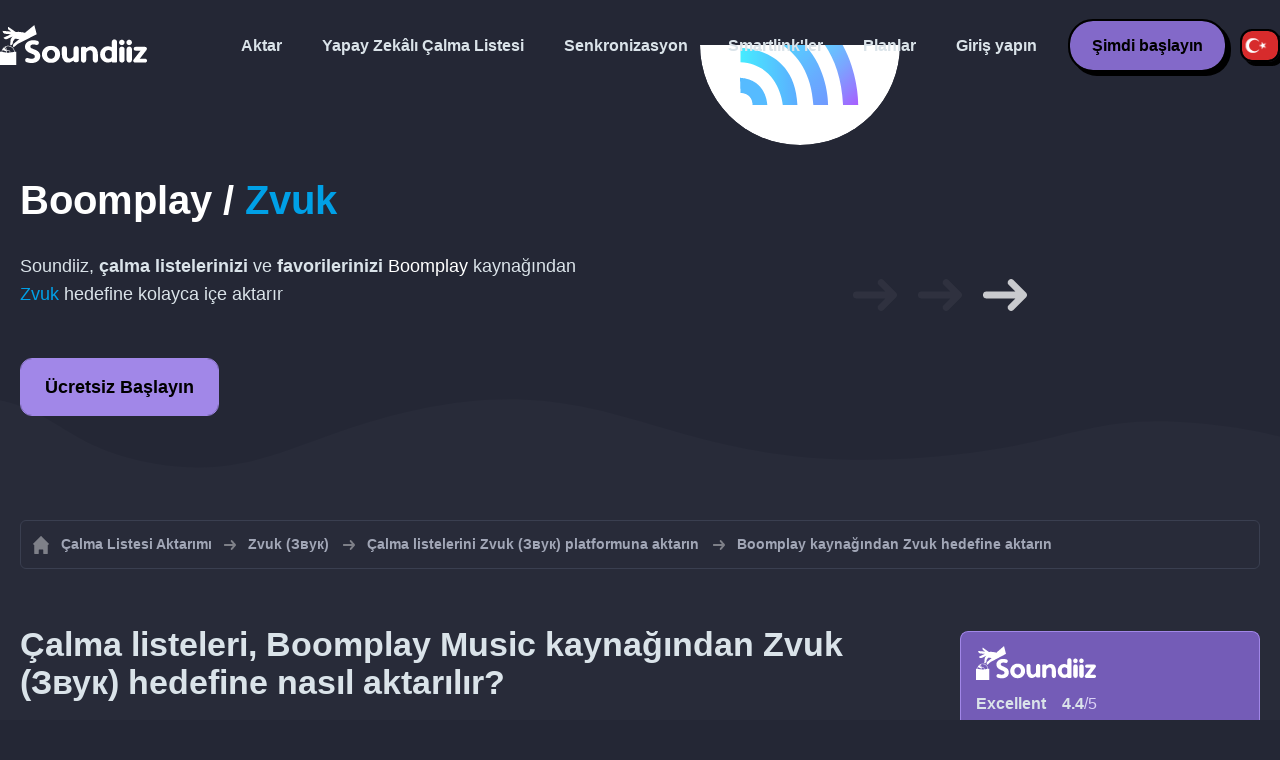

--- FILE ---
content_type: text/html; charset=UTF-8
request_url: https://soundiiz.com/tr/tutorial/boomplay-to-zvooq
body_size: 5774
content:
                    <!DOCTYPE html>
<html class="theme-dark " lang="tr"  itemscope itemtype="https://schema.org/FAQPage">
<head>
    <meta charset="UTF-8" />
    <title>Boomplay / Zvuk - Soundiiz ile çalma listelerini ve favorileri aktarın</title>
    <link rel="canonical" href="https://soundiiz.com/tr/tutorial/boomplay-to-zvooq"/>

    <!-- HREFLANG -->
                                        <link rel="alternate" hreflang="x-default" href="https://soundiiz.com/tutorial/boomplay-to-zvooq" />
                        <link rel="alternate" hreflang="en" href="https://soundiiz.com/tutorial/boomplay-to-zvooq" />
                                            <link rel="alternate" hreflang="es" href="https://soundiiz.com/es/tutorial/boomplay-to-zvooq" />
                                            <link rel="alternate" hreflang="fr" href="https://soundiiz.com/fr/tutorial/boomplay-to-zvooq" />
                                            <link rel="alternate" hreflang="ru" href="https://soundiiz.com/ru/tutorial/boomplay-to-zvooq" />
                                            <link rel="alternate" hreflang="pt" href="https://soundiiz.com/pt/tutorial/boomplay-to-zvooq" />
                                            <link rel="alternate" hreflang="de" href="https://soundiiz.com/de/tutorial/boomplay-to-zvooq" />
                                            <link rel="alternate" hreflang="it" href="https://soundiiz.com/it/tutorial/boomplay-to-zvooq" />
                                            <link rel="alternate" hreflang="da" href="https://soundiiz.com/da/tutorial/boomplay-to-zvooq" />
                                            <link rel="alternate" hreflang="nl" href="https://soundiiz.com/nl/tutorial/boomplay-to-zvooq" />
                                            <link rel="alternate" hreflang="no" href="https://soundiiz.com/no/tutorial/boomplay-to-zvooq" />
                                            <link rel="alternate" hreflang="pl" href="https://soundiiz.com/pl/tutorial/boomplay-to-zvooq" />
                                            <link rel="alternate" hreflang="sv" href="https://soundiiz.com/sv/tutorial/boomplay-to-zvooq" />
                                            <link rel="alternate" hreflang="zh" href="https://soundiiz.com/zh/tutorial/boomplay-to-zvooq" />
                                            <link rel="alternate" hreflang="ja" href="https://soundiiz.com/ja/tutorial/boomplay-to-zvooq" />
                                            <link rel="alternate" hreflang="ar" href="https://soundiiz.com/ar/tutorial/boomplay-to-zvooq" />
                                            <link rel="alternate" hreflang="tr" href="https://soundiiz.com/tr/tutorial/boomplay-to-zvooq" />
                                            <link rel="alternate" hreflang="hi" href="https://soundiiz.com/hi/tutorial/boomplay-to-zvooq" />
            
    <meta name="description" itemprop="description" content="Tek seferde çalma listelerini ve favori parçaları, albümleri ve sanatçıları Boomplay Music kaynağından Zvuk (Звук) hedefine aktarın. Bu öğreticiyi takip edin ve sadece birkaç adımda Zvuk (Звук) hedefine taşıyın." />
            <link rel="image_src" type="image/png" href="https://soundiiz.com/build/static/il-social.png" />
        <meta name="author" content="Soundiiz" />
    <meta name="keywords" content="soundiiz, convert, convert playlists, transfer, syncing, smart links, free, apple music, streaming services, youtube music, deezer, soundcloud, tidal, qobuz, amazon, song, lastfm, youtube" />
    <meta name="robots" content="all" />
    <meta name="viewport" content="width=device-width, initial-scale=1" />
    <meta name="theme-color" content="#242735">

    <!-- Open graph -->
    <meta property="og:site_name" content="Soundiiz" />
    <meta property="og:title" content="Boomplay / Zvuk - Soundiiz ile çalma listelerini ve favorileri aktarın" />
    <meta property="og:description" content="Tek seferde çalma listelerini ve favori parçaları, albümleri ve sanatçıları Boomplay Music kaynağından Zvuk (Звук) hedefine aktarın. Bu öğreticiyi takip edin ve sadece birkaç adımda Zvuk (Звук) hedefine taşıyın." />
    <meta property="og:type" content="website" />
            <meta property="og:image" content="https://soundiiz.com/build/static/il-social.png" />
        <meta property="og:url" content="https://soundiiz.com" />
    <meta property="fb:app_id" content="235280966601747" />


    <!-- Twitter graph -->
    <meta name="twitter:title" content="Boomplay / Zvuk - Soundiiz ile çalma listelerini ve favorileri aktarın" />
    <meta name="twitter:description" content="Tek seferde çalma listelerini ve favori parçaları, albümleri ve sanatçıları Boomplay Music kaynağından Zvuk (Звук) hedefine aktarın. Bu öğreticiyi takip edin ve sadece birkaç adımda Zvuk (Звук) hedefine taşıyın." />
            <meta name="twitter:image" content="https://soundiiz.com/build/static/il-social-twitter.png" />
        <meta name="twitter:card" content="summary" />
    <meta name="twitter:site" content="@soundiizexp" />

    
    <link rel="shortcut icon" href="/favicon/favicon.ico" />
    <link rel="icon" sizes="32x32" href="/favicon/32x32.png" />
    <link rel="icon" sizes="16x16" href="/favicon/16x16.png" />
    <link rel="apple-touch-icon" sizes="180x180" href="/favicon/180x180.png" />

    <!-- Style -->
    <link crossorigin rel="stylesheet" href="/build/assets/CUbKNx9A.css"><link crossorigin rel="modulepreload" href="/build/assets/Bxu3rcyx.js"><link crossorigin rel="modulepreload" href="/build/assets/CUKHiOHN.js">
    <link crossorigin rel="modulepreload" href="/build/assets/CtF8r2sC.js"><link crossorigin rel="modulepreload" href="/build/assets/vSMCirmz.js"><link crossorigin rel="modulepreload" href="/build/assets/B77NI-r2.js">
        <link crossorigin rel="stylesheet" href="/build/assets/BgWQlN1W.css">
    <!-- End Style -->

    <script type="application/ld+json">
		{
			"@context": "https://schema.org",
			"@graph":[
			{
                "@type":"WebSite",
                "url": "https://soundiiz.com",
                "name": "Soundiiz",
                "description": "Tek seferde çalma listelerini ve favori parçaları, albümleri ve sanatçıları Boomplay Music kaynağından Zvuk (Звук) hedefine aktarın. Bu öğreticiyi takip edin ve sadece birkaç adımda Zvuk (Звук) hedefine taşıyın.",
                "alternateName": "Soundiiz: Çalma listelerini ve favorileri farklı müzik yayını hizmetleri arasında aktarın",
                "sameAs":[
                    "https://www.linkedin.com/company/9388497/",
                    "https://www.instagram.com/soundiizofficial",
                    "https://en.wikipedia.org/wiki/Soundiiz",
                    "https://www.facebook.com/Soundiiz",
                    "https://x.com/Soundiiz"
                ]
            },
            {
                "@type":"Organization",
                "url": "https://soundiiz.com",
                "name": "Soundiiz",
                "legalName": "BRICKOFT SAS",
                "sameAs":[
                    "https://www.linkedin.com/company/9388497/",
                    "https://www.instagram.com/soundiizofficial",
                    "https://en.wikipedia.org/wiki/Soundiiz",
                    "https://www.facebook.com/Soundiiz",
                    "https://x.com/Soundiiz"
                ],
                "logo": "/favicon/180x180.png",
                "email": "contact@soundiiz.com"
            },
            {
                "@type":[
                    "WebApplication",
                    "SoftwareApplication"
                 ],
                "operatingSystem":"all",
                "name":"Soundiiz",
                "image":"/favicon/180x180.png",
                "url":"https://soundiiz.com",
                "applicationCategory":"UtilitiesApplication",
                "aggregateRating": {
                    "@type": "AggregateRating",
                    "ratingValue": "4.4",
                    "ratingCount": "859",
                    "reviewCount": "859",
                    "bestRating": "5",
                    "worstRating": "1"
                },
                "offers": {
                    "@type":"Offer",
                    "price":"0",
                    "priceCurrency":"EUR"
                }
            }]
		}
    </script>
    <!-- Trad cookie -->
    <script>
      var cookieTrans = {
        message: 'Hizmetimizle ilgili deneyiminizi geliştirmek ve ziyaretçilerin bunu nasıl kullandığını anlamamıza yardımcı olmak için çerezleri kullanıyoruz. Bu siteyi kullanarak, bu kullanımı kabul etmiş olursunuz.',
        gotIt: 'Tamam',
        moreInfo: 'Ayrıntılara göz atın'
      }
    </script>
    </head>
<body lang="tr" >
<div class="sdz-root sdz-static code-200 tutorials boomplay-to-zvooq">
    <header id="header">
        <div class="navbar" role="navigation" dir="ltr">
            <div class="navbar-inner">
                <div class="soundiiz-logo">
                    <a href="/tr/" data-native="_blank" aria-label="Playlist Transfer" title="Soundiiz">
                        <img src="/build/static/logo-soundiiz.svg" alt="Playlist Transfer" height="36" />
                    </a>
                </div>
                <div class="clear"></div>
                <ul id="navigation" class="navigation">
                    <li class="navigation-item navigation-control" id="navControl"></li>
                    <li class="navigation-item"><a data-native="_blank" href="/tr/transfer-playlist-and-favorites" title="Aktar">Aktar</a></li>
                    <li class="navigation-item"><a data-native="_blank" href="/tr/ai-playlist-generator" title="Yapay Zekâlı Çalma Listesi">Yapay Zekâlı Çalma Listesi</a></li>
                    <li class="navigation-item"><a data-native="_blank" href="/tr/auto-sync-playlist" title="Çalma listelerini otomatik olarak senkronize edin">Senkronizasyon</a></li>
                    <li class="navigation-item"><a data-native="_blank" href="/tr/smartlink-for-playlist-curator" title="Smartlink&#039;ler">Smartlink&#039;ler</a></li>
                    <li class="navigation-item"><a data-native="_blank" href="/tr/pricing" title="Planlar">Planlar</a></li>
                    <li class="navigation-item"><a itemprop="url" href="/tr/login" title="Giriş yapın">Giriş yapın</a></li>
                    <li class="navigation-item item-app btn"><a href="/tr/register" title="Şimdi başlayın">Şimdi başlayın</a></li>
                    <li id="localePicker" class="locale-picker">
    <div id="currentLocale" class="current-locale locale-tr">
        <span class="flag flag-tr"></span>
    </div>
    <ul id="localeList" class="locale-list close">
                                    <li class="locale locale-en ">
                    <a title="English (US)" href="https://soundiiz.com/tutorial/boomplay-to-zvooq">
                        <span class="flag flag-en"></span>English (US)
                    </a>
                </li>
                                                <li class="locale locale-es ">
                    <a title="Español" href="https://soundiiz.com/es/tutorial/boomplay-to-zvooq">
                        <span class="flag flag-es"></span>Español
                    </a>
                </li>
                                                <li class="locale locale-fr ">
                    <a title="Français" href="https://soundiiz.com/fr/tutorial/boomplay-to-zvooq">
                        <span class="flag flag-fr"></span>Français
                    </a>
                </li>
                                                <li class="locale locale-ru ">
                    <a title="Русский" href="https://soundiiz.com/ru/tutorial/boomplay-to-zvooq">
                        <span class="flag flag-ru"></span>Русский
                    </a>
                </li>
                                                <li class="locale locale-pt ">
                    <a title="Português (Brasil)" href="https://soundiiz.com/pt/tutorial/boomplay-to-zvooq">
                        <span class="flag flag-pt"></span>Português (Brasil)
                    </a>
                </li>
                                                <li class="locale locale-de ">
                    <a title="Deutsch" href="https://soundiiz.com/de/tutorial/boomplay-to-zvooq">
                        <span class="flag flag-de"></span>Deutsch
                    </a>
                </li>
                                                <li class="locale locale-it ">
                    <a title="Italiano" href="https://soundiiz.com/it/tutorial/boomplay-to-zvooq">
                        <span class="flag flag-it"></span>Italiano
                    </a>
                </li>
                                                <li class="locale locale-da ">
                    <a title="Dansk" href="https://soundiiz.com/da/tutorial/boomplay-to-zvooq">
                        <span class="flag flag-da"></span>Dansk
                    </a>
                </li>
                                                <li class="locale locale-nl ">
                    <a title="Nederlands" href="https://soundiiz.com/nl/tutorial/boomplay-to-zvooq">
                        <span class="flag flag-nl"></span>Nederlands
                    </a>
                </li>
                                                <li class="locale locale-no ">
                    <a title="Norsk" href="https://soundiiz.com/no/tutorial/boomplay-to-zvooq">
                        <span class="flag flag-no"></span>Norsk
                    </a>
                </li>
                                                <li class="locale locale-pl ">
                    <a title="Polski" href="https://soundiiz.com/pl/tutorial/boomplay-to-zvooq">
                        <span class="flag flag-pl"></span>Polski
                    </a>
                </li>
                                                <li class="locale locale-sv ">
                    <a title="Svenska" href="https://soundiiz.com/sv/tutorial/boomplay-to-zvooq">
                        <span class="flag flag-sv"></span>Svenska
                    </a>
                </li>
                                                <li class="locale locale-zh ">
                    <a title="中文" href="https://soundiiz.com/zh/tutorial/boomplay-to-zvooq">
                        <span class="flag flag-zh"></span>中文
                    </a>
                </li>
                                                <li class="locale locale-ja ">
                    <a title="日本語" href="https://soundiiz.com/ja/tutorial/boomplay-to-zvooq">
                        <span class="flag flag-ja"></span>日本語
                    </a>
                </li>
                                                <li class="locale locale-ar ">
                    <a title="العربية" href="https://soundiiz.com/ar/tutorial/boomplay-to-zvooq">
                        <span class="flag flag-ar"></span>العربية
                    </a>
                </li>
                                                <li class="locale locale-tr locale-selected">
                    <a title="Türkçe" href="https://soundiiz.com/tr/tutorial/boomplay-to-zvooq">
                        <span class="flag flag-tr"></span>Türkçe
                    </a>
                </li>
                                                <li class="locale locale-hi ">
                    <a title="हिन्दी" href="https://soundiiz.com/hi/tutorial/boomplay-to-zvooq">
                        <span class="flag flag-hi"></span>हिन्दी
                    </a>
                </li>
                        </ul>
</li>                </ul>
            </div>
        </div>
    </header>

        <div class="overhead overhead-tutorial overhead-tutorial-convertTo">
        <div class="overhead-wrapper">
            <div class="overhead-inner">
                <h1 class="overhead-title"><strong><span class="text-boomplay">Boomplay</span> / <span class="text-zvooq">Zvuk</span></strong></h1>
                <p class="overhead-desc">Soundiiz, <strong>çalma listelerinizi</strong> ve <strong>favorilerinizi</strong> <span class="text-boomplay">Boomplay</span> kaynağından <span class="text-zvooq">Zvuk</span> hedefine kolayca içe aktarır
</p>
                <div class="overhead-actions">
                    <a class="btn btn-large btn-primary btn-webapp" rel="nofollow" href="/tr/webapp/tools/jobConvertGlobal?source=boomplay&amp;destination=zvooq" title="Ücretsiz Başlayın"> Ücretsiz Başlayın</a>
                </div>
            </div>
            <div class="overhead-canvas from-boomplay-to-zvooq">
                <div class="canvas">
                    <div class="foreground">
                        <div class="canvas-platform platform-source platform-boomplay"></div>
                        <div class="canvas-platform platform-destination platform-zvooq"></div>
                    </div>
                    <div class="middleground">
                        <div class="canvas-arrow"></div>
                        <div class="canvas-arrow"></div>
                        <div class="canvas-arrow"></div>
                    </div>
                </div>
            </div>
        </div>
        <div class="wave-separator"></div>
    </div>
    <section class="section section-auto section-breadcrumbs">
        <div class="container container-flex container-breadcrumbs container-new container-padding">
            <nav>
                <ol class="breadcrumbs" itemscope itemtype="https://schema.org/BreadcrumbList">
                                            <li itemprop="itemListElement" itemscope
                            itemtype="https://schema.org/ListItem">
                            <a itemprop="item" href="/tr/" title="Çalma Listesi Aktarımı">
                                <span itemprop="name">Çalma Listesi Aktarımı</span></a>
                            <meta itemprop="position" content="1" />
                        </li>
                                                                                                                                <li itemprop="itemListElement" itemscope
                            itemtype="https://schema.org/ListItem">
                            <a itemprop="item" href="/tr/zvooq" title="Zvuk (Звук)">
                                <span itemprop="name">Zvuk (Звук)</span></a>
                            <meta itemprop="position" content="2" />
                        </li>
                                                    <li itemprop="itemListElement" itemscope
                                itemtype="https://schema.org/ListItem">
                                <a itemprop="item" href="/tr/zvooq/import-playlist" title="Çalma listelerini Zvuk (Звук) platformuna aktarın">
                                    <span itemprop="name">Çalma listelerini Zvuk (Звук) platformuna aktarın</span></a>
                                <meta itemprop="position" content="3" />
                            </li>
                                                <li>Boomplay kaynağından Zvuk hedefine aktarın</li>
                                    </ol>
            </nav>
        </div>
    </section>
    <section class="section section-tutorials">
        <div class="container container-flex container-full container-row container-tutorials container-new container-padding">
            <div class="all-tutorials">
                <div class="recap-box">
    <div class="recap-box-wrapper">
        <div class="recap-box-header">
            <div class="recap-box-logo"></div>
            <div class="trustpilot">
    <span class="trustpilot-score">Excellent</span>
    <span class="trustpilot-score-number"><strong>4.4</strong>/5</span>
    </div>        </div>
        <div class="recap-box-content">
            <div class="recap-box-title">Çevrimiçi müzik koleksiyonunuzu yönetmek için en iyi çözüm!</div>
            <ul class="recap-box-features">
                <li>41 müzik hizmetleri destekleniyor</li>
                <li>Çalma listelerinizi ve favorilerinizi aktarın</li>
                <li>Herhangi bir uygulama yüklemenize gerek yok</li>
            </ul>
        </div>
    </div>
    <div class="recap-box-footer">
        <a class="btn btn-large recap-box-action" href="/tr/webapp/playlists" title="Ücretsiz Başlayın">Ücretsiz Başlayın</a>
    </div>
</div>                <article class="tutorial have-end-buttons" itemscope itemprop="mainEntity" itemtype="https://schema.org/Question" id="howToPlaylists">
    <h2 itemprop="name">Çalma listeleri, Boomplay Music kaynağından Zvuk (Звук) hedefine nasıl aktarılır?</h2>
    <div itemscope itemprop="acceptedAnswer" itemtype="https://schema.org/Answer">
            <p class="group-subtitle">Bu hızlı öğretici, bir veya daha fazla çalma listesini Boomplay Music konumundan Zvuk (Звук) hedefine taşımanız sırasında size rehberlik edecektir.</p>
        <div class="sticks">
            <a href="/tr/pricing" class="stick stick-free">Ücretsiz (tek tek)</a>
            <a href="/tr/pricing" class="stick stick-premium">Premium (aynı anda birden fazla)</a>
            <span class="stick stick-category stick-playlists ">Çalma Listeleri</span>
            <span class="stick stick-tool stick-convert ">Aktar</span>
        </div>
        <div itemprop="text">
            <ol class="process process-primary break-row">
                <li>Soundiiz'i açın ve aktarım aracını seçin</li>
                <li>Boomplay Music ve Zvuk (Звук) hesaplarınızı bağlayın</li>
                <li>Zvuk (Звук) konumuna kopyalamak istediğiniz tüm çalma listelerini seçin</li>
                <li>Seçiminizi onaylayın ve aktarım işlemini başlatın!</li>
            </ol>
        </div>
        <div class="tutorial-actions">
            <a rel="nofollow" href="/tr/webapp/tools/jobConvertGlobal?source=boomplay&amp;destination=zvooq&amp;type=playlist" class="btn tutorial-action btn-large">Boomplay Music kaynağından Zvuk (Звук) hedefine taşıyın!</a>
        </div>
        </div>
</article>                <article class="tutorial have-end-buttons" itemscope itemprop="mainEntity" itemtype="https://schema.org/Question" id="howToAlbums">
    <h2 itemprop="name">Albümler Boomplay Music kaynağından Zvuk (Звук) hedefine nasıl aktarılır?</h2>
    <div itemscope itemprop="acceptedAnswer" itemtype="https://schema.org/Answer">
            <p class="group-subtitle">Boomplay Music üzerinde favori albümleriniz var ve bunları Zvuk (Звук) hedefine taşımak mı istiyorsunuz? Aşağıdaki adımlar size yardımcı olabilir:</p>
        <div class="sticks">
            <a href="/tr/pricing" class="stick stick-free">Ücretsiz (tek tek)</a>
            <a href="/tr/pricing" class="stick stick-premium">Premium</a>
            <span class="stick stick-category stick-albums ">Albümler</span>
            <span class="stick stick-tool stick-convert ">Aktar</span>
        </div>
        <div itemprop="text">
            <ol class="process process-primary break-row">
                <li>Soundiiz'i açın ve aktarım aracını seçin</li>
                <li>Boomplay Music ve Zvuk (Звук) hesaplarınızı bağlayın</li>
                <li>Zvuk (Звук) konumuna eklemek istediğiniz tüm albümleri seçin</li>
                <li>Seçiminizi onaylayın ve aktarım işlemini başlatın!</li>
            </ol>
        </div>
        <div class="tutorial-actions">
            <a rel="nofollow" href="/tr/webapp/tools/jobConvertGlobal?source=boomplay&amp;destination=zvooq&amp;type=album" class="btn tutorial-action btn-large">Boomplay Music kaynağından Zvuk (Звук) hedefine taşıyın!</a>
        </div>
        </div>
</article>                <article class="tutorial have-end-buttons" itemscope itemprop="mainEntity" itemtype="https://schema.org/Question" id="howToArtists">
    <h2 itemprop="name">Sanatçılar Boomplay Music kaynağından Zvuk (Звук) hedefine nasıl aktarılır?</h2>
    <div itemscope itemprop="acceptedAnswer" itemtype="https://schema.org/Answer">
            <div class="notification-message error-message">
            <div class="message-content">
                <div class="message-libelle" itemprop="text">Bu tür verileri Zvuk (Звук) platformuna aktaramıyoruz. Bu platform bu tür verileri desteklemiyor veya bu verileri kaynak platformdan alamıyoruz. <a href="https://support.soundiiz.com/hc/en-us/articles/8493033465746" target="_blank" class="btn btn-small">Daha fazla bilgi edinin</a></div>
            </div>
        </div>
        </div>
</article>                <article class="tutorial have-end-buttons" itemscope itemprop="mainEntity" itemtype="https://schema.org/Question" id="howToTracks">
    <h2 itemprop="name">Favori parçalarınızı Boomplay Music kaynağından Zvuk (Звук) hedefine nasıl aktarabilirsiniz?</h2>
    <div itemscope itemprop="acceptedAnswer" itemtype="https://schema.org/Answer">
            <p class="group-subtitle">Boomplay Music üzerinde favori parçalarınız var ve bunları Zvuk (Звук) hedefine taşımak mı istiyorsunuz? Aşağıdaki adımlar size yardımcı olabilir:</p>
        <div class="sticks">
            <a href="/tr/pricing" class="stick stick-free">Ücretsiz (tek tek)</a>
            <a href="/tr/pricing" class="stick stick-premium">Premium</a>
            <span class="stick stick-category stick-tracks ">Parçalar</span>
            <span class="stick stick-tool stick-convert ">Aktar</span>
        </div>
        <div itemprop="text">
            <ol class="process process-primary break-row">
                <li>Soundiiz'i açın ve aktarım aracını seçin</li>
                <li>Boomplay Music ve Zvuk (Звук) hesaplarınızı bağlayın</li>
                <li>Zvuk (Звук) konumuna eklemek istediğiniz tüm şarkıları seçin</li>
                <li>Seçiminizi onaylayın ve aktarım işlemini başlatın!</li>
            </ol>
        </div>
        <div class="tutorial-actions">
            <a rel="nofollow" href="/tr/webapp/tools/jobConvertGlobal?source=boomplay&amp;destination=zvooq&amp;type=track" class="btn tutorial-action btn-large">Boomplay Music kaynağından Zvuk (Звук) hedefine taşıyın!</a>
        </div>
        </div>
</article>                

<article class="tutorial" itemscope itemprop="mainEntity" itemtype="https://schema.org/Question">
    <h2 itemprop="name">Boomplay Music nedir?</h2>
    <div itemscope itemprop="acceptedAnswer" itemtype="https://schema.org/Answer">
        <div itemprop="text">
            <p>Boomplay, Afrika ve uluslararası müziğe odaklıdır. En yeni şarkıların ve ücretsiz şarkı indirmenin yanı sıra milyonlarca MP3'ü çalabilir ve indirebilirsiniz.</p>
        </div>
    </div>
</article>

<article class="tutorial" itemscope itemprop="mainEntity" itemtype="https://schema.org/Question">
    <h2 itemprop="name">Zvuk (Звук) nedir?</h2>
    <div itemscope itemprop="acceptedAnswer" itemtype="https://schema.org/Answer">
        <div itemprop="text">
            <p>Zvooq, kitlesel talep ve yerel tatlara odaklanır. Zvooq, ücretsiz olarak 25 milyondan fazla parçadan oluşan bir katalog sunmaktadır ve bunları, ruh halimize, durumlara ve yaşamlarımızla ilişkili mekanlara göre düzenlemektedir.</p>
        </div>
    </div>
</article>

<article class="tutorial" itemscope itemprop="mainEntity" itemtype="https://schema.org/Question">
    <h2 itemprop="name">Soundiiz nedir?</h2>
    <div itemscope itemprop="acceptedAnswer" itemtype="https://schema.org/Answer">
        <div itemprop="text">
            <p>Soundiiz, diğerleriyle kıyasla müzik kitaplığınızı yönetmek için en eksiksiz çevrimiçi araçtır. Çalma listelerini, favori parçaları, sanatçıları ve albümleri içe ve dışa aktarmanın basit bir yolunu sunmaktadır.</p>
        </div>
    </div>
</article>
            </div>
            <div class="sidebar-tutorials">
                <div class="recap-box">
    <div class="recap-box-wrapper">
        <div class="recap-box-header">
            <div class="recap-box-logo"></div>
            <div class="trustpilot">
    <span class="trustpilot-score">Excellent</span>
    <span class="trustpilot-score-number"><strong>4.4</strong>/5</span>
    </div>        </div>
        <div class="recap-box-content">
            <div class="recap-box-title">Çevrimiçi müzik koleksiyonunuzu yönetmek için en iyi çözüm!</div>
            <ul class="recap-box-features">
                <li>41 müzik hizmetleri destekleniyor</li>
                <li>Çalma listelerinizi ve favorilerinizi aktarın</li>
                <li>Herhangi bir uygulama yüklemenize gerek yok</li>
            </ul>
        </div>
    </div>
    <div class="recap-box-footer">
        <a class="btn btn-large recap-box-action" href="/tr/webapp/playlists" title="Ücretsiz Başlayın">Ücretsiz Başlayın</a>
    </div>
</div>                <div class="other-tutorials">
                    <h4>Diğer öğreticiler</h4>
                                            <a href="/tr/tutorial/spotify-to-apple-music" class="tutorial-link" title="Spotify konumundan Apple Music hedefine nasıl taşınır?">Spotify konumundan Apple Music hedefine nasıl taşınır?</a>
                    
                                            <a href="/tr/tutorial/apple-music-to-spotify" class="tutorial-link" title="Apple Music konumundan Spotify hedefine nasıl taşınır?">Apple Music konumundan Spotify hedefine nasıl taşınır?</a>
                    
                                            <a href="/tr/tutorial/spotify-to-tidal"  class="tutorial-link" title="Spotify konumundan TIDAL hedefine nasıl taşınır?">Spotify konumundan TIDAL hedefine nasıl taşınır?</a>
                    
                                            <a href="/tr/tutorial/deezer-to-spotify" class="tutorial-link" title="Deezer konumundan Spotify hedefine nasıl taşınır?">Deezer konumundan Spotify hedefine nasıl taşınır?</a>
                    
                                            <a href="/tr/tutorial/spotify-to-amazon-music"  class="tutorial-link" title="Spotify konumundan Amazon Music hedefine nasıl taşınır?">Spotify konumundan Amazon Music hedefine nasıl taşınır?</a>
                    
                                            <a href="/tr/tutorial/apple-music-to-youtube-music" class="tutorial-link" title="Apple Music konumundan YouTube Music hedefine nasıl taşınır?">Apple Music konumundan YouTube Music hedefine nasıl taşınır?</a>
                                        <a href="/tr/tutorial" class="btn btn-basic btn-block btn-small">Diğer öğreticiler</a>
                </div>
            </div>
        </div>
    </section>
    <section class="section section-hub-redirects">
    <div class="container container-flex container-row container-hub-redirects container-new container-padding">
        <div class="hub-redirects">
                        <a href="/tr/boomplay" title="Diğer öğreticiler Boomplay Music" class="hub-redirect hub-redirect-source hub-redirect-boomplay">
                <div class="hub-redirect-pretitle">Diğer öğreticiler</div>
                <div class="hub-redirect-title"><strong class="text-boomplay">Boomplay Music</strong></div>
            </a>
                                    <a href="/tr/zvooq" title="Diğer öğreticiler Zvuk (Звук)" class="hub-redirect hub-redirect-destination hub-redirect-zvooq">
                <div class="hub-redirect-pretitle">Diğer öğreticiler</div>
                <div class="hub-redirect-title"><strong class="text-zvooq">Zvuk (Звук)</strong></div>
            </a>
                    </div>
    </div>
</section>
    <footer>
        <div class="container container-new container-footer container-padding">
            <nav class="footer-nav">
                <a href="/tr/" title="Soundiiz: convert playlists" class="footer-logo"></a>
                <ul class="footer-inner">
                    <li class="footer-link"><a href="/blog/" data-native="_blank" title="Blog"> Blog</a></li>
                    <li class="footer-link"><a href="/tr/tutorial" data-native="_blank" title="Öğreticiler"> Öğreticiler</a></li>
                    <li class="footer-link"><a href="https://support.soundiiz.com/hc/en-us" target="_blank" rel="noopener" title="Destek Merkezi">Destek Merkezi</a></li>
                    <li class="footer-link"><a href="/tr/partners" data-native="_blank" title="İş Ortaklarımız"> İş Ortaklarımız</a></li>
                    <li class="footer-link"><a href="/tr/about" data-native="_blank" title="Hakkımızda">Hakkımızda</a></li>
                    <li class="footer-link"><a href="/tr/brand" data-native="_blank" title="Basın İçerikleri"> Basın İçerikleri</a></li>
                    <li class="footer-link"><a href="https://support.soundiiz.com/hc/en-us/requests/new" data-native="_blank" title="Bize ulaşın"> Bize ulaşın</a></li>
                    <li class="footer-link"><a href="/tr/api" data-native="_blank" title="Geliştiriciler (API)"> Geliştiriciler (API)</a></li>
                    <li class="footer-link"><a href="https://play.google.com/store/apps/details?id=fr.brickoft.soundiiz&referrer=utm_source%3Dsoundiiz%26utm_medium%3Dfooter" target="_blank" rel="noopener" title="Android app">Android App</a></li>
                </ul>
            </nav>
        </div>
        <div class="footer-cr">
            <div class="container container-new container-footer container-padding">
                <div class="footer-cr-inner">
                    <div class="cr-items">
                        <div class="cr-item">© 2026 Brickoft</div>
                        <a href="/tr/terms" data-native="_blank" title="Gizlilik ve Şartlar" class="cr-item cr-link">Gizlilik ve Şartlar</a>
                        <a href="https://status.soundiiz.com/" target="_blank" rel="noopener" data-native="_blank" title="Hizmet durumu" class="cr-item cr-link"> Hizmet durumu</a>
                    </div>
                    <div class="cr-follow-links">
                        <a href="https://www.facebook.com/Soundiiz" title="Facebook" rel="noreferrer" target="_blank" class="cr-follow-link link-facebook"></a>
                        <a href="https://www.instagram.com/soundiizofficial/" title="Instagram" rel="noreferrer" target="_blank" class="cr-follow-link link-instagram"></a>
                        <a href="https://x.com/soundiiz" title="X" rel="noreferrer" target="_blank" class="cr-follow-link link-twitter"></a>
                        <a href="https://www.youtube.com/channel/UCV1Vcu3E9IJKkn-Ss8yt4xg" title="YouTube" rel="noreferrer" target="_blank" class="cr-follow-link link-youtube"></a>
                        <a href="https://www.linkedin.com/company/soundiiz" data-native="_blank" title="Linkedin" rel="noreferrer"  class="cr-follow-link link-linkedin"></a>
                        <a href="https://www.reddit.com/r/Soundiiz/" data-native="_blank" title="Reddit" rel="noreferrer"  class="cr-follow-link link-reddit"></a>
                    </div>
                </div>
            </div>
        </div>
    </footer>
    <div id="cookieconsent"></div>
</div>

<!---------------- Critical JS ------------------------------------------------->
<script crossorigin type="module" src="/build/assets/BIhC5Pjf.js"></script>
<script crossorigin type="module" src="/build/assets/4NcOojE1.js"></script>
    <script crossorigin type="module" src="/build/assets/zS0iew9i.js"></script>

<!---------------- Deferred styles - chargé après window.load --------------->
<noscript id="deferred-styles">
    <link crossorigin rel="stylesheet" href="/build/assets/BYNF-6Ez.css"><link crossorigin rel="modulepreload" href="/build/assets/CseWY3Yq.js"><link crossorigin rel="modulepreload" href="/build/assets/fxVq_iT9.js"><link crossorigin rel="modulepreload" href="/build/assets/QeSaAyPJ.js">
        <link crossorigin rel="stylesheet" href="/build/assets/DfxL4RvC.css">
</noscript>

<!---------------- Deferred JS - chargé après window.load ------------------->
<noscript class="deferred-script">
    <script crossorigin type="module" src="/build/assets/BLt6Maye.js"></script>
        <script crossorigin type="module" src="/build/assets/CejO_kGf.js"></script>
</noscript>

<!---------------- Scrolled styles - chargé au scroll ------------------------>
<noscript id="scrolled-styles">
    <link crossorigin rel="modulepreload" href="/build/assets/LlWh63Tn.js">
        </noscript>

<!---------------- Scrolled JS - chargé au scroll ---------------------------->
<noscript class="scrolled-script">
    <script crossorigin type="module" src="/build/assets/CXk_e547.js"></script>
        <script crossorigin type="module" src="/build/assets/DXmgNKQA.js"></script>
</noscript>
</body>
</html>


--- FILE ---
content_type: image/svg+xml
request_url: https://soundiiz.com/build/images/PN1sN4Vs.svg
body_size: 628
content:
<!-- Generator: Adobe Illustrator 19.2.1, SVG Export Plug-In  -->
<svg version="1.1"
	 xmlns="http://www.w3.org/2000/svg" xmlns:xlink="http://www.w3.org/1999/xlink" xmlns:a="http://ns.adobe.com/AdobeSVGViewerExtensions/3.0/"
	 x="0px" y="0px" width="416.7px" height="302.4px" viewBox="0 0 416.7 302.4" style="enable-background:new 0 0 416.7 302.4;"
	 xml:space="preserve">
<style type="text/css">
	.st0{fill:#FFFFFF;}
</style>
<defs>
</defs>
<path class="st0" d="M308,183.2c0,0-41,41-66.4,66.4c-10.8,10.8-10.8,28.4,0,39.3c1.8,1.8,3.6,3.6,5.4,5.4
	c10.8,10.8,28.4,10.8,39.3,0C319.6,261,385.5,195,408.5,172c5.2-5.2,8.1-12.3,8.1-19.6c0-0.8,0-1.6,0-2.4c0-7.4-2.9-14.4-8.1-19.6
	c-23-23-89-89-122.2-122.2c-10.8-10.8-28.4-10.8-39.3,0c-1.8,1.8-3.6,3.6-5.4,5.4c-10.8,10.8-10.8,28.4,0,39.3
	C267,78.2,308,119.2,308,119.2s-204.5,0-280.3,0c-7.4,0-14.4,2.9-19.6,8.1C2.9,132.6,0,139.6,0,147c0,2.8,0,5.6,0,8.4
	c0,7.4,2.9,14.4,8.1,19.6c5.2,5.2,12.3,8.1,19.6,8.1C103.5,183.2,308,183.2,308,183.2z"/>
</svg>


--- FILE ---
content_type: image/svg+xml
request_url: https://soundiiz.com/build/images/BeKrWf9R.svg
body_size: 536
content:
<!-- Generator: Adobe Illustrator 24.0.2, SVG Export Plug-In  -->
<svg version="1.1" xmlns="http://www.w3.org/2000/svg" x="0px" y="0px"
     width="182.96px" height="182.96px" viewBox="0 0 182.96 182.96" style="enable-background:new 0 0 182.96 182.96;"
     xml:space="preserve">
<style type="text/css">
	.st0{fill:url(#SVGID_1_);}
	.st1{fill:url(#SVGID_2_);}
	.st2{fill:url(#SVGID_3_);}
	.st3{fill:url(#SVGID_4_);}
</style>
    <defs>
</defs>
    <linearGradient id="SVGID_1_" gradientUnits="userSpaceOnUse" x1="-0.4054" y1="265.6645" x2="183.3674" y2="265.6645" gradientTransform="matrix(1 0 0 -1 0 357.1455)">
	<stop  offset="0.1452" style="stop-color:#008BFF"/>
        <stop  offset="0.2481" style="stop-color:#0E98FB"/>
        <stop  offset="0.4435" style="stop-color:#34BAF2"/>
        <stop  offset="0.6935" style="stop-color:#6CEEE3"/>
        <stop  offset="0.9677" style="stop-color:#A0FECD"/>
</linearGradient>
    <path class="st0" d="M91.48,0C40.96,0,0,40.96,0,91.48s40.96,91.48,91.48,91.48s91.48-40.96,91.48-91.48S142,0,91.48,0z
	 M91.48,176.88c-47.16,0-85.39-38.23-85.39-85.39s38.23-85.4,85.39-85.4s85.4,38.23,85.4,85.4S138.64,176.88,91.48,176.88z"/>
    <linearGradient id="SVGID_2_" gradientUnits="userSpaceOnUse" x1="-0.6941" y1="265.6645" x2="183.0786" y2="265.6645" gradientTransform="matrix(1 0 0 -1 0 357.1455)">
	<stop  offset="0.1989" style="stop-color:#008BFF"/>
        <stop  offset="0.2726" style="stop-color:#0E98FB"/>
        <stop  offset="0.4124" style="stop-color:#34BAF2"/>
        <stop  offset="0.5914" style="stop-color:#6CEEE3"/>
        <stop  offset="0.6966" style="stop-color:#A2FECD"/>
        <stop  offset="0.7043" style="stop-color:#A6FFCB"/>
</linearGradient>
    <path class="st1" d="M128.58,74.85c5.95-7.84,8.93-16.09,8.93-23.26s-2.16-22.31-30.15-22.31c-8.65,0-22.72,0-22.72,0
	c-3.52,0-8.11,1.08-10.55,8.38c-0.35,1.05-1.15,3.7-2.27,7.48c5.92-0.26,22.74-0.99,25.66-0.99c7.81,0,16.13,10.24,16.13,19.57
	c0,5.38-2.74,10.65-9.53,10.65s-15.31-8.62-15.31-18.76c0-4.77,1.93-6.69,1.93-6.69l-20.13,0.53c-3.5,11.96-8.9,30.78-13.78,47.96
	c6.45-0.36,30.45-1.67,32.99-1.64c8.11,0.1,20.99,11.97,20.99,26.57c0,4.26-2.43,13.18-12.07,13.18s-21.2-10.95-21.2-25.35
	c0-5.88,2.33-7.91,2.33-7.91l-24.67,0.85c-4.74,16.73-8.67,30.86-9.34,33.8c-1.76,7.71,2.84,16.77,12.17,16.77s12.17,0,18.53,0
	s25.83-1.22,38.54-13.52c12.71-12.31,15.69-24.34,15.69-31.64c0-7.3-2.43-18.39-19.74-22.04C111,86.48,122.63,82.69,128.58,74.85z"
    />
</svg>


--- FILE ---
content_type: image/svg+xml
request_url: https://soundiiz.com/build/images/BJy14_yt.svg
body_size: 214
content:
<?xml version="1.0" encoding="UTF-8"?>
<svg xmlns="http://www.w3.org/2000/svg" viewBox="0 0 18.09 18">
	<defs>
		<style>
			.cls-1 {
			fill: #fff;
			}

			.cls-2 {
			fill: none;
			}
		</style>
	</defs>
	<g id="Calque_1" data-name="Calque 1">
		<rect class="cls-2" x=".04" width="18" height="18"/>
	</g>
	<g id="Calque_2" data-name="Calque 2">
		<g>
			<g>
				<path class="cls-1" d="M12.16,8.74c-.2-.08-.43,.05-.5,.32-.07,.24,.05,.5,.27,.58,.2,.08,.43-.05,.5-.32,.07-.24-.05-.5-.27-.58Z"/>
				<path class="cls-1" d="M17.76,6.74c-.59-1.91-1.84-3.49-3.55-4.51v1.05c1.3,.91,2.27,2.22,2.69,3.74,.05,.08,0,.19-.08,.21h-.05c-.08,0-.13-.05-.16-.13-.41-1.37-1.26-2.57-2.4-3.42v1.08c.64,.61,1.15,1.34,1.46,2.18,.24,.62,.35,1.26,.37,1.93,0,.11-.08,.19-.19,.19s-.16-.08-.16-.16c-.03-.62-.13-1.23-.35-1.82-.25-.7-.65-1.31-1.14-1.83v1.39c.2,.34,.36,.7,.47,1.09,.11,.35,.16,.72,.19,1.1,0,.08-.08,.16-.19,.16s-.16-.08-.19-.16c-.03-.35-.08-.7-.16-1.02-.03-.1-.09-.19-.12-.29V15.77c1.21-.72,2.23-1.74,2.91-3.01,1.02-1.87,1.23-3.99,.64-6.03Z"/>
			</g>
			<path class="cls-1" d="M0,.56V17.44H12.17c.46,0,.83-.37,.83-.83V1.39c0-.46-.37-.83-.83-.83H0Zm7.32,7.9c.39,1.61-1.03,3.03-2.65,2.64-.76-.18-1.38-.81-1.56-1.56-.39-1.61,1.03-3.03,2.65-2.64,.76,.18,1.38,.81,1.56,1.56Z"/>
		</g>
	</g>
</svg>